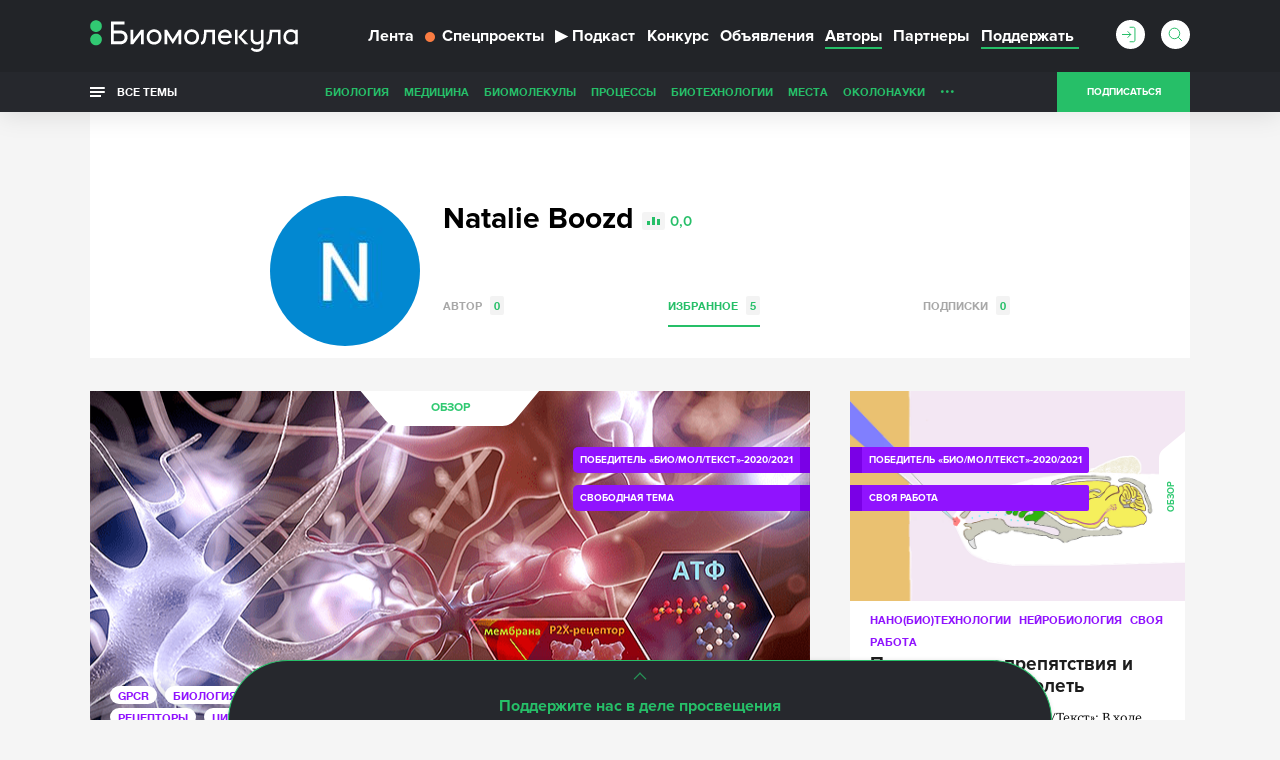

--- FILE ---
content_type: text/html; charset=utf-8
request_url: https://www.google.com/recaptcha/api2/anchor?ar=1&k=6LdNe3IqAAAAAAR2FvNhbKpAHYX6DFzObTGBHSNA&co=aHR0cHM6Ly9iaW9tb2xlY3VsYS5ydTo0NDM.&hl=en&v=PoyoqOPhxBO7pBk68S4YbpHZ&size=normal&anchor-ms=20000&execute-ms=30000&cb=vq41yffbg25y
body_size: 49188
content:
<!DOCTYPE HTML><html dir="ltr" lang="en"><head><meta http-equiv="Content-Type" content="text/html; charset=UTF-8">
<meta http-equiv="X-UA-Compatible" content="IE=edge">
<title>reCAPTCHA</title>
<style type="text/css">
/* cyrillic-ext */
@font-face {
  font-family: 'Roboto';
  font-style: normal;
  font-weight: 400;
  font-stretch: 100%;
  src: url(//fonts.gstatic.com/s/roboto/v48/KFO7CnqEu92Fr1ME7kSn66aGLdTylUAMa3GUBHMdazTgWw.woff2) format('woff2');
  unicode-range: U+0460-052F, U+1C80-1C8A, U+20B4, U+2DE0-2DFF, U+A640-A69F, U+FE2E-FE2F;
}
/* cyrillic */
@font-face {
  font-family: 'Roboto';
  font-style: normal;
  font-weight: 400;
  font-stretch: 100%;
  src: url(//fonts.gstatic.com/s/roboto/v48/KFO7CnqEu92Fr1ME7kSn66aGLdTylUAMa3iUBHMdazTgWw.woff2) format('woff2');
  unicode-range: U+0301, U+0400-045F, U+0490-0491, U+04B0-04B1, U+2116;
}
/* greek-ext */
@font-face {
  font-family: 'Roboto';
  font-style: normal;
  font-weight: 400;
  font-stretch: 100%;
  src: url(//fonts.gstatic.com/s/roboto/v48/KFO7CnqEu92Fr1ME7kSn66aGLdTylUAMa3CUBHMdazTgWw.woff2) format('woff2');
  unicode-range: U+1F00-1FFF;
}
/* greek */
@font-face {
  font-family: 'Roboto';
  font-style: normal;
  font-weight: 400;
  font-stretch: 100%;
  src: url(//fonts.gstatic.com/s/roboto/v48/KFO7CnqEu92Fr1ME7kSn66aGLdTylUAMa3-UBHMdazTgWw.woff2) format('woff2');
  unicode-range: U+0370-0377, U+037A-037F, U+0384-038A, U+038C, U+038E-03A1, U+03A3-03FF;
}
/* math */
@font-face {
  font-family: 'Roboto';
  font-style: normal;
  font-weight: 400;
  font-stretch: 100%;
  src: url(//fonts.gstatic.com/s/roboto/v48/KFO7CnqEu92Fr1ME7kSn66aGLdTylUAMawCUBHMdazTgWw.woff2) format('woff2');
  unicode-range: U+0302-0303, U+0305, U+0307-0308, U+0310, U+0312, U+0315, U+031A, U+0326-0327, U+032C, U+032F-0330, U+0332-0333, U+0338, U+033A, U+0346, U+034D, U+0391-03A1, U+03A3-03A9, U+03B1-03C9, U+03D1, U+03D5-03D6, U+03F0-03F1, U+03F4-03F5, U+2016-2017, U+2034-2038, U+203C, U+2040, U+2043, U+2047, U+2050, U+2057, U+205F, U+2070-2071, U+2074-208E, U+2090-209C, U+20D0-20DC, U+20E1, U+20E5-20EF, U+2100-2112, U+2114-2115, U+2117-2121, U+2123-214F, U+2190, U+2192, U+2194-21AE, U+21B0-21E5, U+21F1-21F2, U+21F4-2211, U+2213-2214, U+2216-22FF, U+2308-230B, U+2310, U+2319, U+231C-2321, U+2336-237A, U+237C, U+2395, U+239B-23B7, U+23D0, U+23DC-23E1, U+2474-2475, U+25AF, U+25B3, U+25B7, U+25BD, U+25C1, U+25CA, U+25CC, U+25FB, U+266D-266F, U+27C0-27FF, U+2900-2AFF, U+2B0E-2B11, U+2B30-2B4C, U+2BFE, U+3030, U+FF5B, U+FF5D, U+1D400-1D7FF, U+1EE00-1EEFF;
}
/* symbols */
@font-face {
  font-family: 'Roboto';
  font-style: normal;
  font-weight: 400;
  font-stretch: 100%;
  src: url(//fonts.gstatic.com/s/roboto/v48/KFO7CnqEu92Fr1ME7kSn66aGLdTylUAMaxKUBHMdazTgWw.woff2) format('woff2');
  unicode-range: U+0001-000C, U+000E-001F, U+007F-009F, U+20DD-20E0, U+20E2-20E4, U+2150-218F, U+2190, U+2192, U+2194-2199, U+21AF, U+21E6-21F0, U+21F3, U+2218-2219, U+2299, U+22C4-22C6, U+2300-243F, U+2440-244A, U+2460-24FF, U+25A0-27BF, U+2800-28FF, U+2921-2922, U+2981, U+29BF, U+29EB, U+2B00-2BFF, U+4DC0-4DFF, U+FFF9-FFFB, U+10140-1018E, U+10190-1019C, U+101A0, U+101D0-101FD, U+102E0-102FB, U+10E60-10E7E, U+1D2C0-1D2D3, U+1D2E0-1D37F, U+1F000-1F0FF, U+1F100-1F1AD, U+1F1E6-1F1FF, U+1F30D-1F30F, U+1F315, U+1F31C, U+1F31E, U+1F320-1F32C, U+1F336, U+1F378, U+1F37D, U+1F382, U+1F393-1F39F, U+1F3A7-1F3A8, U+1F3AC-1F3AF, U+1F3C2, U+1F3C4-1F3C6, U+1F3CA-1F3CE, U+1F3D4-1F3E0, U+1F3ED, U+1F3F1-1F3F3, U+1F3F5-1F3F7, U+1F408, U+1F415, U+1F41F, U+1F426, U+1F43F, U+1F441-1F442, U+1F444, U+1F446-1F449, U+1F44C-1F44E, U+1F453, U+1F46A, U+1F47D, U+1F4A3, U+1F4B0, U+1F4B3, U+1F4B9, U+1F4BB, U+1F4BF, U+1F4C8-1F4CB, U+1F4D6, U+1F4DA, U+1F4DF, U+1F4E3-1F4E6, U+1F4EA-1F4ED, U+1F4F7, U+1F4F9-1F4FB, U+1F4FD-1F4FE, U+1F503, U+1F507-1F50B, U+1F50D, U+1F512-1F513, U+1F53E-1F54A, U+1F54F-1F5FA, U+1F610, U+1F650-1F67F, U+1F687, U+1F68D, U+1F691, U+1F694, U+1F698, U+1F6AD, U+1F6B2, U+1F6B9-1F6BA, U+1F6BC, U+1F6C6-1F6CF, U+1F6D3-1F6D7, U+1F6E0-1F6EA, U+1F6F0-1F6F3, U+1F6F7-1F6FC, U+1F700-1F7FF, U+1F800-1F80B, U+1F810-1F847, U+1F850-1F859, U+1F860-1F887, U+1F890-1F8AD, U+1F8B0-1F8BB, U+1F8C0-1F8C1, U+1F900-1F90B, U+1F93B, U+1F946, U+1F984, U+1F996, U+1F9E9, U+1FA00-1FA6F, U+1FA70-1FA7C, U+1FA80-1FA89, U+1FA8F-1FAC6, U+1FACE-1FADC, U+1FADF-1FAE9, U+1FAF0-1FAF8, U+1FB00-1FBFF;
}
/* vietnamese */
@font-face {
  font-family: 'Roboto';
  font-style: normal;
  font-weight: 400;
  font-stretch: 100%;
  src: url(//fonts.gstatic.com/s/roboto/v48/KFO7CnqEu92Fr1ME7kSn66aGLdTylUAMa3OUBHMdazTgWw.woff2) format('woff2');
  unicode-range: U+0102-0103, U+0110-0111, U+0128-0129, U+0168-0169, U+01A0-01A1, U+01AF-01B0, U+0300-0301, U+0303-0304, U+0308-0309, U+0323, U+0329, U+1EA0-1EF9, U+20AB;
}
/* latin-ext */
@font-face {
  font-family: 'Roboto';
  font-style: normal;
  font-weight: 400;
  font-stretch: 100%;
  src: url(//fonts.gstatic.com/s/roboto/v48/KFO7CnqEu92Fr1ME7kSn66aGLdTylUAMa3KUBHMdazTgWw.woff2) format('woff2');
  unicode-range: U+0100-02BA, U+02BD-02C5, U+02C7-02CC, U+02CE-02D7, U+02DD-02FF, U+0304, U+0308, U+0329, U+1D00-1DBF, U+1E00-1E9F, U+1EF2-1EFF, U+2020, U+20A0-20AB, U+20AD-20C0, U+2113, U+2C60-2C7F, U+A720-A7FF;
}
/* latin */
@font-face {
  font-family: 'Roboto';
  font-style: normal;
  font-weight: 400;
  font-stretch: 100%;
  src: url(//fonts.gstatic.com/s/roboto/v48/KFO7CnqEu92Fr1ME7kSn66aGLdTylUAMa3yUBHMdazQ.woff2) format('woff2');
  unicode-range: U+0000-00FF, U+0131, U+0152-0153, U+02BB-02BC, U+02C6, U+02DA, U+02DC, U+0304, U+0308, U+0329, U+2000-206F, U+20AC, U+2122, U+2191, U+2193, U+2212, U+2215, U+FEFF, U+FFFD;
}
/* cyrillic-ext */
@font-face {
  font-family: 'Roboto';
  font-style: normal;
  font-weight: 500;
  font-stretch: 100%;
  src: url(//fonts.gstatic.com/s/roboto/v48/KFO7CnqEu92Fr1ME7kSn66aGLdTylUAMa3GUBHMdazTgWw.woff2) format('woff2');
  unicode-range: U+0460-052F, U+1C80-1C8A, U+20B4, U+2DE0-2DFF, U+A640-A69F, U+FE2E-FE2F;
}
/* cyrillic */
@font-face {
  font-family: 'Roboto';
  font-style: normal;
  font-weight: 500;
  font-stretch: 100%;
  src: url(//fonts.gstatic.com/s/roboto/v48/KFO7CnqEu92Fr1ME7kSn66aGLdTylUAMa3iUBHMdazTgWw.woff2) format('woff2');
  unicode-range: U+0301, U+0400-045F, U+0490-0491, U+04B0-04B1, U+2116;
}
/* greek-ext */
@font-face {
  font-family: 'Roboto';
  font-style: normal;
  font-weight: 500;
  font-stretch: 100%;
  src: url(//fonts.gstatic.com/s/roboto/v48/KFO7CnqEu92Fr1ME7kSn66aGLdTylUAMa3CUBHMdazTgWw.woff2) format('woff2');
  unicode-range: U+1F00-1FFF;
}
/* greek */
@font-face {
  font-family: 'Roboto';
  font-style: normal;
  font-weight: 500;
  font-stretch: 100%;
  src: url(//fonts.gstatic.com/s/roboto/v48/KFO7CnqEu92Fr1ME7kSn66aGLdTylUAMa3-UBHMdazTgWw.woff2) format('woff2');
  unicode-range: U+0370-0377, U+037A-037F, U+0384-038A, U+038C, U+038E-03A1, U+03A3-03FF;
}
/* math */
@font-face {
  font-family: 'Roboto';
  font-style: normal;
  font-weight: 500;
  font-stretch: 100%;
  src: url(//fonts.gstatic.com/s/roboto/v48/KFO7CnqEu92Fr1ME7kSn66aGLdTylUAMawCUBHMdazTgWw.woff2) format('woff2');
  unicode-range: U+0302-0303, U+0305, U+0307-0308, U+0310, U+0312, U+0315, U+031A, U+0326-0327, U+032C, U+032F-0330, U+0332-0333, U+0338, U+033A, U+0346, U+034D, U+0391-03A1, U+03A3-03A9, U+03B1-03C9, U+03D1, U+03D5-03D6, U+03F0-03F1, U+03F4-03F5, U+2016-2017, U+2034-2038, U+203C, U+2040, U+2043, U+2047, U+2050, U+2057, U+205F, U+2070-2071, U+2074-208E, U+2090-209C, U+20D0-20DC, U+20E1, U+20E5-20EF, U+2100-2112, U+2114-2115, U+2117-2121, U+2123-214F, U+2190, U+2192, U+2194-21AE, U+21B0-21E5, U+21F1-21F2, U+21F4-2211, U+2213-2214, U+2216-22FF, U+2308-230B, U+2310, U+2319, U+231C-2321, U+2336-237A, U+237C, U+2395, U+239B-23B7, U+23D0, U+23DC-23E1, U+2474-2475, U+25AF, U+25B3, U+25B7, U+25BD, U+25C1, U+25CA, U+25CC, U+25FB, U+266D-266F, U+27C0-27FF, U+2900-2AFF, U+2B0E-2B11, U+2B30-2B4C, U+2BFE, U+3030, U+FF5B, U+FF5D, U+1D400-1D7FF, U+1EE00-1EEFF;
}
/* symbols */
@font-face {
  font-family: 'Roboto';
  font-style: normal;
  font-weight: 500;
  font-stretch: 100%;
  src: url(//fonts.gstatic.com/s/roboto/v48/KFO7CnqEu92Fr1ME7kSn66aGLdTylUAMaxKUBHMdazTgWw.woff2) format('woff2');
  unicode-range: U+0001-000C, U+000E-001F, U+007F-009F, U+20DD-20E0, U+20E2-20E4, U+2150-218F, U+2190, U+2192, U+2194-2199, U+21AF, U+21E6-21F0, U+21F3, U+2218-2219, U+2299, U+22C4-22C6, U+2300-243F, U+2440-244A, U+2460-24FF, U+25A0-27BF, U+2800-28FF, U+2921-2922, U+2981, U+29BF, U+29EB, U+2B00-2BFF, U+4DC0-4DFF, U+FFF9-FFFB, U+10140-1018E, U+10190-1019C, U+101A0, U+101D0-101FD, U+102E0-102FB, U+10E60-10E7E, U+1D2C0-1D2D3, U+1D2E0-1D37F, U+1F000-1F0FF, U+1F100-1F1AD, U+1F1E6-1F1FF, U+1F30D-1F30F, U+1F315, U+1F31C, U+1F31E, U+1F320-1F32C, U+1F336, U+1F378, U+1F37D, U+1F382, U+1F393-1F39F, U+1F3A7-1F3A8, U+1F3AC-1F3AF, U+1F3C2, U+1F3C4-1F3C6, U+1F3CA-1F3CE, U+1F3D4-1F3E0, U+1F3ED, U+1F3F1-1F3F3, U+1F3F5-1F3F7, U+1F408, U+1F415, U+1F41F, U+1F426, U+1F43F, U+1F441-1F442, U+1F444, U+1F446-1F449, U+1F44C-1F44E, U+1F453, U+1F46A, U+1F47D, U+1F4A3, U+1F4B0, U+1F4B3, U+1F4B9, U+1F4BB, U+1F4BF, U+1F4C8-1F4CB, U+1F4D6, U+1F4DA, U+1F4DF, U+1F4E3-1F4E6, U+1F4EA-1F4ED, U+1F4F7, U+1F4F9-1F4FB, U+1F4FD-1F4FE, U+1F503, U+1F507-1F50B, U+1F50D, U+1F512-1F513, U+1F53E-1F54A, U+1F54F-1F5FA, U+1F610, U+1F650-1F67F, U+1F687, U+1F68D, U+1F691, U+1F694, U+1F698, U+1F6AD, U+1F6B2, U+1F6B9-1F6BA, U+1F6BC, U+1F6C6-1F6CF, U+1F6D3-1F6D7, U+1F6E0-1F6EA, U+1F6F0-1F6F3, U+1F6F7-1F6FC, U+1F700-1F7FF, U+1F800-1F80B, U+1F810-1F847, U+1F850-1F859, U+1F860-1F887, U+1F890-1F8AD, U+1F8B0-1F8BB, U+1F8C0-1F8C1, U+1F900-1F90B, U+1F93B, U+1F946, U+1F984, U+1F996, U+1F9E9, U+1FA00-1FA6F, U+1FA70-1FA7C, U+1FA80-1FA89, U+1FA8F-1FAC6, U+1FACE-1FADC, U+1FADF-1FAE9, U+1FAF0-1FAF8, U+1FB00-1FBFF;
}
/* vietnamese */
@font-face {
  font-family: 'Roboto';
  font-style: normal;
  font-weight: 500;
  font-stretch: 100%;
  src: url(//fonts.gstatic.com/s/roboto/v48/KFO7CnqEu92Fr1ME7kSn66aGLdTylUAMa3OUBHMdazTgWw.woff2) format('woff2');
  unicode-range: U+0102-0103, U+0110-0111, U+0128-0129, U+0168-0169, U+01A0-01A1, U+01AF-01B0, U+0300-0301, U+0303-0304, U+0308-0309, U+0323, U+0329, U+1EA0-1EF9, U+20AB;
}
/* latin-ext */
@font-face {
  font-family: 'Roboto';
  font-style: normal;
  font-weight: 500;
  font-stretch: 100%;
  src: url(//fonts.gstatic.com/s/roboto/v48/KFO7CnqEu92Fr1ME7kSn66aGLdTylUAMa3KUBHMdazTgWw.woff2) format('woff2');
  unicode-range: U+0100-02BA, U+02BD-02C5, U+02C7-02CC, U+02CE-02D7, U+02DD-02FF, U+0304, U+0308, U+0329, U+1D00-1DBF, U+1E00-1E9F, U+1EF2-1EFF, U+2020, U+20A0-20AB, U+20AD-20C0, U+2113, U+2C60-2C7F, U+A720-A7FF;
}
/* latin */
@font-face {
  font-family: 'Roboto';
  font-style: normal;
  font-weight: 500;
  font-stretch: 100%;
  src: url(//fonts.gstatic.com/s/roboto/v48/KFO7CnqEu92Fr1ME7kSn66aGLdTylUAMa3yUBHMdazQ.woff2) format('woff2');
  unicode-range: U+0000-00FF, U+0131, U+0152-0153, U+02BB-02BC, U+02C6, U+02DA, U+02DC, U+0304, U+0308, U+0329, U+2000-206F, U+20AC, U+2122, U+2191, U+2193, U+2212, U+2215, U+FEFF, U+FFFD;
}
/* cyrillic-ext */
@font-face {
  font-family: 'Roboto';
  font-style: normal;
  font-weight: 900;
  font-stretch: 100%;
  src: url(//fonts.gstatic.com/s/roboto/v48/KFO7CnqEu92Fr1ME7kSn66aGLdTylUAMa3GUBHMdazTgWw.woff2) format('woff2');
  unicode-range: U+0460-052F, U+1C80-1C8A, U+20B4, U+2DE0-2DFF, U+A640-A69F, U+FE2E-FE2F;
}
/* cyrillic */
@font-face {
  font-family: 'Roboto';
  font-style: normal;
  font-weight: 900;
  font-stretch: 100%;
  src: url(//fonts.gstatic.com/s/roboto/v48/KFO7CnqEu92Fr1ME7kSn66aGLdTylUAMa3iUBHMdazTgWw.woff2) format('woff2');
  unicode-range: U+0301, U+0400-045F, U+0490-0491, U+04B0-04B1, U+2116;
}
/* greek-ext */
@font-face {
  font-family: 'Roboto';
  font-style: normal;
  font-weight: 900;
  font-stretch: 100%;
  src: url(//fonts.gstatic.com/s/roboto/v48/KFO7CnqEu92Fr1ME7kSn66aGLdTylUAMa3CUBHMdazTgWw.woff2) format('woff2');
  unicode-range: U+1F00-1FFF;
}
/* greek */
@font-face {
  font-family: 'Roboto';
  font-style: normal;
  font-weight: 900;
  font-stretch: 100%;
  src: url(//fonts.gstatic.com/s/roboto/v48/KFO7CnqEu92Fr1ME7kSn66aGLdTylUAMa3-UBHMdazTgWw.woff2) format('woff2');
  unicode-range: U+0370-0377, U+037A-037F, U+0384-038A, U+038C, U+038E-03A1, U+03A3-03FF;
}
/* math */
@font-face {
  font-family: 'Roboto';
  font-style: normal;
  font-weight: 900;
  font-stretch: 100%;
  src: url(//fonts.gstatic.com/s/roboto/v48/KFO7CnqEu92Fr1ME7kSn66aGLdTylUAMawCUBHMdazTgWw.woff2) format('woff2');
  unicode-range: U+0302-0303, U+0305, U+0307-0308, U+0310, U+0312, U+0315, U+031A, U+0326-0327, U+032C, U+032F-0330, U+0332-0333, U+0338, U+033A, U+0346, U+034D, U+0391-03A1, U+03A3-03A9, U+03B1-03C9, U+03D1, U+03D5-03D6, U+03F0-03F1, U+03F4-03F5, U+2016-2017, U+2034-2038, U+203C, U+2040, U+2043, U+2047, U+2050, U+2057, U+205F, U+2070-2071, U+2074-208E, U+2090-209C, U+20D0-20DC, U+20E1, U+20E5-20EF, U+2100-2112, U+2114-2115, U+2117-2121, U+2123-214F, U+2190, U+2192, U+2194-21AE, U+21B0-21E5, U+21F1-21F2, U+21F4-2211, U+2213-2214, U+2216-22FF, U+2308-230B, U+2310, U+2319, U+231C-2321, U+2336-237A, U+237C, U+2395, U+239B-23B7, U+23D0, U+23DC-23E1, U+2474-2475, U+25AF, U+25B3, U+25B7, U+25BD, U+25C1, U+25CA, U+25CC, U+25FB, U+266D-266F, U+27C0-27FF, U+2900-2AFF, U+2B0E-2B11, U+2B30-2B4C, U+2BFE, U+3030, U+FF5B, U+FF5D, U+1D400-1D7FF, U+1EE00-1EEFF;
}
/* symbols */
@font-face {
  font-family: 'Roboto';
  font-style: normal;
  font-weight: 900;
  font-stretch: 100%;
  src: url(//fonts.gstatic.com/s/roboto/v48/KFO7CnqEu92Fr1ME7kSn66aGLdTylUAMaxKUBHMdazTgWw.woff2) format('woff2');
  unicode-range: U+0001-000C, U+000E-001F, U+007F-009F, U+20DD-20E0, U+20E2-20E4, U+2150-218F, U+2190, U+2192, U+2194-2199, U+21AF, U+21E6-21F0, U+21F3, U+2218-2219, U+2299, U+22C4-22C6, U+2300-243F, U+2440-244A, U+2460-24FF, U+25A0-27BF, U+2800-28FF, U+2921-2922, U+2981, U+29BF, U+29EB, U+2B00-2BFF, U+4DC0-4DFF, U+FFF9-FFFB, U+10140-1018E, U+10190-1019C, U+101A0, U+101D0-101FD, U+102E0-102FB, U+10E60-10E7E, U+1D2C0-1D2D3, U+1D2E0-1D37F, U+1F000-1F0FF, U+1F100-1F1AD, U+1F1E6-1F1FF, U+1F30D-1F30F, U+1F315, U+1F31C, U+1F31E, U+1F320-1F32C, U+1F336, U+1F378, U+1F37D, U+1F382, U+1F393-1F39F, U+1F3A7-1F3A8, U+1F3AC-1F3AF, U+1F3C2, U+1F3C4-1F3C6, U+1F3CA-1F3CE, U+1F3D4-1F3E0, U+1F3ED, U+1F3F1-1F3F3, U+1F3F5-1F3F7, U+1F408, U+1F415, U+1F41F, U+1F426, U+1F43F, U+1F441-1F442, U+1F444, U+1F446-1F449, U+1F44C-1F44E, U+1F453, U+1F46A, U+1F47D, U+1F4A3, U+1F4B0, U+1F4B3, U+1F4B9, U+1F4BB, U+1F4BF, U+1F4C8-1F4CB, U+1F4D6, U+1F4DA, U+1F4DF, U+1F4E3-1F4E6, U+1F4EA-1F4ED, U+1F4F7, U+1F4F9-1F4FB, U+1F4FD-1F4FE, U+1F503, U+1F507-1F50B, U+1F50D, U+1F512-1F513, U+1F53E-1F54A, U+1F54F-1F5FA, U+1F610, U+1F650-1F67F, U+1F687, U+1F68D, U+1F691, U+1F694, U+1F698, U+1F6AD, U+1F6B2, U+1F6B9-1F6BA, U+1F6BC, U+1F6C6-1F6CF, U+1F6D3-1F6D7, U+1F6E0-1F6EA, U+1F6F0-1F6F3, U+1F6F7-1F6FC, U+1F700-1F7FF, U+1F800-1F80B, U+1F810-1F847, U+1F850-1F859, U+1F860-1F887, U+1F890-1F8AD, U+1F8B0-1F8BB, U+1F8C0-1F8C1, U+1F900-1F90B, U+1F93B, U+1F946, U+1F984, U+1F996, U+1F9E9, U+1FA00-1FA6F, U+1FA70-1FA7C, U+1FA80-1FA89, U+1FA8F-1FAC6, U+1FACE-1FADC, U+1FADF-1FAE9, U+1FAF0-1FAF8, U+1FB00-1FBFF;
}
/* vietnamese */
@font-face {
  font-family: 'Roboto';
  font-style: normal;
  font-weight: 900;
  font-stretch: 100%;
  src: url(//fonts.gstatic.com/s/roboto/v48/KFO7CnqEu92Fr1ME7kSn66aGLdTylUAMa3OUBHMdazTgWw.woff2) format('woff2');
  unicode-range: U+0102-0103, U+0110-0111, U+0128-0129, U+0168-0169, U+01A0-01A1, U+01AF-01B0, U+0300-0301, U+0303-0304, U+0308-0309, U+0323, U+0329, U+1EA0-1EF9, U+20AB;
}
/* latin-ext */
@font-face {
  font-family: 'Roboto';
  font-style: normal;
  font-weight: 900;
  font-stretch: 100%;
  src: url(//fonts.gstatic.com/s/roboto/v48/KFO7CnqEu92Fr1ME7kSn66aGLdTylUAMa3KUBHMdazTgWw.woff2) format('woff2');
  unicode-range: U+0100-02BA, U+02BD-02C5, U+02C7-02CC, U+02CE-02D7, U+02DD-02FF, U+0304, U+0308, U+0329, U+1D00-1DBF, U+1E00-1E9F, U+1EF2-1EFF, U+2020, U+20A0-20AB, U+20AD-20C0, U+2113, U+2C60-2C7F, U+A720-A7FF;
}
/* latin */
@font-face {
  font-family: 'Roboto';
  font-style: normal;
  font-weight: 900;
  font-stretch: 100%;
  src: url(//fonts.gstatic.com/s/roboto/v48/KFO7CnqEu92Fr1ME7kSn66aGLdTylUAMa3yUBHMdazQ.woff2) format('woff2');
  unicode-range: U+0000-00FF, U+0131, U+0152-0153, U+02BB-02BC, U+02C6, U+02DA, U+02DC, U+0304, U+0308, U+0329, U+2000-206F, U+20AC, U+2122, U+2191, U+2193, U+2212, U+2215, U+FEFF, U+FFFD;
}

</style>
<link rel="stylesheet" type="text/css" href="https://www.gstatic.com/recaptcha/releases/PoyoqOPhxBO7pBk68S4YbpHZ/styles__ltr.css">
<script nonce="4CM47KyhShylzJq4N7BxSw" type="text/javascript">window['__recaptcha_api'] = 'https://www.google.com/recaptcha/api2/';</script>
<script type="text/javascript" src="https://www.gstatic.com/recaptcha/releases/PoyoqOPhxBO7pBk68S4YbpHZ/recaptcha__en.js" nonce="4CM47KyhShylzJq4N7BxSw">
      
    </script></head>
<body><div id="rc-anchor-alert" class="rc-anchor-alert"></div>
<input type="hidden" id="recaptcha-token" value="[base64]">
<script type="text/javascript" nonce="4CM47KyhShylzJq4N7BxSw">
      recaptcha.anchor.Main.init("[\x22ainput\x22,[\x22bgdata\x22,\x22\x22,\[base64]/[base64]/[base64]/[base64]/cjw8ejpyPj4+eil9Y2F0Y2gobCl7dGhyb3cgbDt9fSxIPWZ1bmN0aW9uKHcsdCx6KXtpZih3PT0xOTR8fHc9PTIwOCl0LnZbd10/dC52W3ddLmNvbmNhdCh6KTp0LnZbd109b2Yoeix0KTtlbHNle2lmKHQuYkImJnchPTMxNylyZXR1cm47dz09NjZ8fHc9PTEyMnx8dz09NDcwfHx3PT00NHx8dz09NDE2fHx3PT0zOTd8fHc9PTQyMXx8dz09Njh8fHc9PTcwfHx3PT0xODQ/[base64]/[base64]/[base64]/bmV3IGRbVl0oSlswXSk6cD09Mj9uZXcgZFtWXShKWzBdLEpbMV0pOnA9PTM/bmV3IGRbVl0oSlswXSxKWzFdLEpbMl0pOnA9PTQ/[base64]/[base64]/[base64]/[base64]\x22,\[base64]\\u003d\\u003d\x22,\x22NcKUUcK4JcKfwopJwo/CpDgFwqRpw47DlDNUwrzCvlsdwrrDokpQFsOfwpV6w6HDnm/Ctl8fwobCo8O/[base64]/CqUZ9DMOaBcK3fEPCo3YcHGvDpE3Dr8OGwqEDZMK/[base64]/DqsKXw5rCpMOjw7rCvcOIUMKFwqXDhQrDnQDDv1YCwqTDiMKJXMK1NsKAA00jwpcpwqQGdiHDjDR2w5jChBbCo154wr/[base64]/[base64]/Hzcgw5rDicOAw4TCskVtayrDrTQONsOJTA97RxHDo1PDiQdWwqQfwo5rX8KFwo5dw71TwphITsOra3Q9AgfClGnCr3EgQQgkdSTDicKMw4o7wpPDgcOlw65wwpTCqsKMKC9QwprCljLCtEpqecO/bcKKwofCt8K2woDCm8ORcGrDocOTb0fDlj1XX1M0woFFwqESw5LCr8K6woDCrsKJwq4vZQvDvF8Ww4rDucKLQQ9ew7FFw5F2w5DCr8Klw6nDnsObZRFnwpc2woReRwvCkcKXw54dwpBQwq9PQDTDlcKZPQI3Dh/CmMK8SMOVw7LDqMO/XcKQw7QLAMK8wqxPwrXChMK3VmdPw78tw6VTwqE4w47DlMKwCMKwwqV9eAbCvGtaw709SzEvwp8Jw5/DicOJwrbDv8Kuw6Msw4FQAnfDlsKnwqHDjUjCgsOVV8KKw4vCtcKJW8KYRcOzVAvDl8KJZ0zCgsKXHMOTQ2TCqcOrcMOPwpJPdMK7w5XCgl9Mwp8UTi4swrXDjnjDt8Osw67DtcKxNVxUw7LCiMKfwrXDuHrCow9ZwrRoFcOXVsOJwq/[base64]/Q8OOGiXDtCojC8KXw7jCmcKXDnrDhGvDmsOZwqjCvsKFVMKEw7PCiQXCl8KOw6VLwr8kPx/DqAk3woVZwq5GDWB+wpbCgMKDL8OobETDlB4lwq3DvcOhw7fDhntqw4LDu8KjRsK+XBp5ajHDnFUnS8KVwovDpGA8EkZWZi/CvmLDjTMewocNN3bCnDbDiX1zAsOOw4fCnXHDpsOIaWRgw45DRU1vw4rDssOqw48NwpMjw71pwp3Dnz47TX3DkmAwacK+OcKzwpPDsRXCpRjCnSMvVsKgwotnKBbCsMOiwrDCrATCssKBw6jDuUlXAA7DpTDDt8KBwoZZw7nChHBpwp/DhEULw5fDrXIcC8KUfcKdKMK2wqh1w4bCpcKNaHjDiUnDrg3CkU/DmX7Ch2DCgQfDr8O2JMKSK8K6I8KBQ1DCo3FcwrbCkkEAA2kwBSnDi2bCiB/ClsKRS3Brwrtuw6hSw5jDvsODJEAYw5LClMKLwrjCjsK3woLDncOfVVDChRkyWMKMwpnDgnkWwpZ1dXbCpAlbw6LCt8KmQwvCu8KPTMOyw7rCrjs4PcO6wr/Cj35qLMOPw6Iow6Fiw4/CgC7Dhz0FE8O+wqEOw7I8w44casO2TxzChsKqw4Y/fsK2IMKuMEbDk8K0cgcow4Ivw4nCtMK2di7Dl8Onc8OxQcK3X8KtTcKbHcOpwqjCvzZ3wpVUecOXKsKRw4ZDwpd8YcOzYsKCJcOsasKqwr84P0XCskDCtcONworDrcO3ScK4w6bDp8Kjw5JlNcKRdsOlwqkOwpp/w7R0woNSwq7DlMOXw7HDkm18asKtC8Kuw4EIwq7DusK/wpYxXiB7w7LDihtAHwHCql0oKMKDw40hwpnCoRRVw7zCvxjCk8OWw4nDkcKSw6vDo8KtwpZIH8K9fi7DtcOUF8KPJsKnwoINwpPDh1Y+w7XDlmlDwpzDgjdHIyzDlmnDsMKEw73DqMKow6hqCXJYwqvDucOgVMKzw6gZwpvCsMOvwqPDlsK+NsOkw5DCm0k/w7IJXwkmwrUHc8OvdwZ9w7xkwqPCkW87w4bDmsKRPwh9ew3DsnbCj8KXw4bDjMKewpISXntEw5TCoz7ChcKkBGNwwqPDh8KXw5snbEI4w5rDr2DCr8KowrIERsKNYsKOw6DDoW/DgcOawodGwrQGOcOxw4o8Z8KXw4fCk8KTwpTCjGjDsMKwwqcTwoFkwoJfesOkw7ZWwrPCmhBWHFvDs8Kaw7t/UCsDw4rDuD/Cm8K+woQ5w77DqmvDrABlFmrDoVDDskQCPATDvHfCicK5wqjCpcKQw4UgSMO7VcOPw5HDjzrCvw7CnTXDojjDpF7DqsOOwqB4wqpKw7pVWAzCpMO5wrXDtcKKw6XCnnzDo8K7w5cdIyUWwrl6w51CEV7CrsOmw593w7FgbUvDm8KtPcOgYHZ/w7N3M0PDg8KawpnDk8KcXXHCrlrCvsO2XsKvGcKDw7TCh8KdDUp2wpXChcK7U8K/WDrCvEnClcKIwrkHJmzDgSXCncOzw5nCgxQgdcOVw5wDw6YwwoAMe0deLA8ew7jDmh4sL8KywrRfwqdhwrbCpMKqw4rCpFUTwo4Mw54fcFFTwoUYwp9cwozDsBMNw5nCpcOiw7dQasOOecOCw4gSw5/CojLDt8Oww57DncK/w7ApeMOnwqIpb8OdwrbDssKhwrZgPcKRwoNyw77CtRTCgsKxwptLAcKieiVvw4bCjsO9MsKxYQRJfMOOwosZTsK/Z8KTw6YENmAZYsO1PsONwpF6DcOOV8Ovw5BVw7/[base64]/CnzA0fmAqwow1w47DsMO6wrQgdsKrNW9cMcOSUsKWf8Kuw5Q9wq8KZcOdAh52wofCvMKawr3DvA0JBlnCs0F/CsKoNUzCt1TCrk3CusKcJsO2w43ChMKIVcK+RRnCg8OEwoJTw5Y6XsOZwq7DoAPCl8KpMA5VwoUQwr3CiQTDnSfCpgE8wr1LZBLCjcOlwqTDhsK7Y8OQwr7CnArDmG1zTgjCjkwod254wp3ClcOaO8KqwqoFw7fCnWLCgsO0NH/Cn8OTwqXCt18vw7ZHwqbCvHHDvsOywq0bw7w/[base64]/Dn2Ylb8OMw6LDmMOWwos3cMOaFsO8aMOcw4zDpB5qdMKDwpbDl13DgMOleAoWwofDvhIuPcOtSkDCssK2w6g6woJQw4XDqBhrw4zDrMOow57DmnAxwprDtMOfXjsYwofCucK3ZsKawpZ0RHZ+w5IkwoLCiH5Awq3CrBVzQhvDpCvCjwXDgMKICMOowoFoUSLCrD/DmVzCgDnCugEhwodKwrl4w6nCjzzDjWfCt8O5eFXCjHLCqcKoCsKqAy8OPkvDg0kQworCg8Kyw6LCjMOCw6bDqh/CqD3Dk2zDrTnDgsKCdMKBwpEkwpJ5eUdbwqDClVltw40AKVpqw6B/JcKwTwLCoUETwroEb8OlMMKBwrsbwrzDv8ORJcORP8OEWGIyw5rDoMK4b21oXcKiwq8Ww6HDhwHDq2PDkcKbwogMUAkXa1Y3woZUw7J7w69vw5JBNX0mO2nDgyc7woVFwqtow6HDhMO/w6LCog/[base64]/DocOuMio2w4/CoMO5UMKBU3EJwoBiWMOrwrtWWcKJHMOIwqQRw47Cpl0CJcKTEMK1MUnDpMKKWMOYw4zChyI9bXloKGYOXRYiw4rDhQJCacOHwpfDlsOJw4PDtMORa8O6w5/DpcOHw7bDiCFGXMOScgrDo8Orw7MFw4rDtsOCL8KFazXDuQvChEhTw7zClcKzw7tXE0EKMsOJEE/[base64]/Cl1rCgXxFG8O/wrhgS8KWFXzCsXl4wrXCtsKIwqfDg8OAw7TDvQ3ClRjCqMOwwpU0wqrCk8O1TW8Ub8KAw4bDjXPDjGfCmx7CsMKGBhxYRnIBQRJ1w70WwptjwqnCmsKSwrhIw53DimDCiWHCtxxqGsOwOEZUCcKsGcKywqvDmsKebw1ywqfDvMKpwpVEw6/[base64]/DjMOawrQmZDFDwp0/wqF3w5TDi3nDqAoQBsODMw5rwqrCjR/CjcOtb8KJUcOxPMKSw5TClMOUw5RlEStbw43DrcOyw4fDrcKmw6YAcsKUW8O5w5p8w4fDvWLCpMK7w6PCn13Cqn09L03DlcKPw4srw67DrF/CkMO1W8KMCMK4wr7CssO6w4JIw4HCnnDCtcOow5zCrHDDgsO/[base64]/[base64]/AMOKQVrDnMOwKsOYesK+w7fDisKeOjZXKcOzwonCl3jCiXAqwr8uYsKQwqjChsOIJSwudsKKw6bDkX88WMKow4LCiVjDt8OCw7p5Y11nwprDnW3CmMKcw6EBwpbCoMOhwqTDihgBTFLCjMOMCsKmwprDscKqw7o4w7jCk8KcCSjDtsKzcD/Cs8KzfHLCtiXCgsKFdC7CjmTDm8Kow4UmOcO1cMOeN8KkO0fDnsOcFsK9KsOrGsKqwpDDmMKgViVVw67CucO/JE3Cg8OtHcKdA8O7w6xqwoNDcsK0w4jDj8O+ZMKoBQPCoxrCi8OhwpAgwrlww69Gw5DCsHHDkWXCujnCtG/DvsO4fcOsworCrcOFwojDnMOmw5DDnRYnJcO9YnHDsDMBw6LCtCd9w7xmIF7ChT3CpFjCn8OLQMOELsOkUMO9ZQJ/G3I7wpRMEcKCw73CjFcGw64vw5XDscK5YsKLw7hUw5zDnQ7Ckx0dFBnDkEvCrGwww7Z/wrVJSn7CmcO7w5fClMK2wpMPw7bDiMOmw6REwoQBQ8OlIsOvF8KhN8OBw6PCvcOrw47DicKVEW08LQlDwrzDqMKZBFTCkhBmCsO0IsO3w5fChcK1McOOcMKcwo7DmMO8wo/DjsOLIQdOw6ZMw6oaCcOTQcOMbsOSw65qH8KfIGHCqnLDpMKCwrpXS0LDuGPDoMOHY8KZXsOyF8K7w653HcOwXBYCGCHCsW/CgcKmw5NgTWvChCI0Xix+eykzA8OtwqXCt8KrcMOqREs1F0zCpcOwNcOMA8KGwpwAWMOxwoteGsKmwoEtPx8OG3cCbX07T8OkClfCsXLCvAoVwr1Ewp/CjsKtEUIow6lfZMK3w7vClsKWw6nClMOEw5vDjMKxLsO8wqk6wr/CkUvDosOeUMKLR8OLaCjDoWd3w7cpcsKZwo/DpXZcwrgAf8KwFDjDssOlw59LwoLCgncPw6PCulNNwprDhTgtwq15w6V8BD3CiMO4ZMO3wpM1wr3Cj8O/[base64]/dcO7w4zCi3Eaw6XCnsKiwp0Jw4HChG5oGsOhbArDrsOeFsO7w7kIw4QMOFvDocKdPxPCnXpFwrIWEMOhwpnDln7Ci8KpwpAJw7XDiwlpwrp8w5/[base64]/CmcOGVsOfwrtpw43CgcOlVcOcwpDDs8KLahTDl8KTQsO5w7rDvkJhwpMtw5vDmMKzZgkOwoTDrRgzw5XDgW3CsmI4FijCocKWw6jCujZMw47DsMK8Anxvw4vDgxctwrXCn1U3w7/CgsKtZMKew4l/w7ooX8KqZBbDr8O+bMOzfTTDiXxXF0F5IXLDh0luL3nDr8OfL1U+w50ew6EOXHRtMcK2wq/[base64]/DsX7DqsOaw5fCmhwFUX8QK3E1YsK5O8K7w4bCozjDkm0GwpvCsjp/Y0HCgCzCj8OUwrTCoTU7I8OMw60Ww5l9w7/DkMOZw4oLXsO4IzZnwoRZw5/CkMKKRioKBGAYwoF7wqQZwqDCo0jCo8OUwqECPsKCwqvCtFbCnj/DssKITDjDmAVYNDPDncKaHRM9TynDlMOxdRVOZ8Ozw7ZJM8OYw5rDkBTDmWF8w71iEWxMw6sbdlPDrynCugnDrMOpwrfCnAsdK0fCo1AKw4/Cg8K+SWRINHXDqxknf8KtwojCp13Cqg3CrcOfwrXDpR/CkFjCvMOGwojDuMOwacO8wrlQDTcBe03DmEXCtkZ7w5HDgsOmBgIAPsOzwqfCm0XCmQBiwqzDpUdgcMKjXl/[base64]/Q0VeO27DphLDu8KnwqgUw6kBwq7DqmV5DH7Cl1AFYMOLC3txW8KlEcKHw7rCncOzw7/ChlgQcsOCwpbDqMOjfCnCrDsCwqDDosOXAcKtcUtkw5rCpxphBxQewqsNwrFQbcOAJ8K1RTzDgsKFI1zDh8KGXWnCgMOMSQF3BGoKQsKiw4dRHV9gwql9CwDDlAwvNz5wUmYzcDbDtMOrwpTCgcK2L8ORVDDDpR3DucO4WcKdw53CuSsGAk8sw5/[base64]/DicO0wrYzLMOXwrbDpsKfwrUUC2QpS8KbwpBpVcKOVBfCtXPDkkJTWcOJw47DmlQHMEIkwqHCg3RKwrrCmVUVQyYwBsOxBHdTw5bDtnrDl8K8JMK9w7PCvzp8wpxnJW8xCH/ClsO+w7UFwqjDg8KfZF0QVMOcYUTCrTPDgsKDOB1yMGvDnMKxPRYoZ2ASwqA/wqbDsmbDrMOyGsKlRUnDmsOvDgPDl8KtOhwww7fCv33DjsOBw63Dr8KswoIXw4XDh8OOfyzDnkzDs20DwoAXwqPCni1Vw4rChCbCnEcfwpHDpSZFbMOYwo/Cn37DuS9Cwronw5TCn8K8w6NtAlVJJ8KIIsKmEcOcwqFAw7jCtcKow4M4Fxg6EcKpWRMnFyMqwrTDpGvClhdVRSYUw7TCmwBlw7XCsV1gw6jCgz7CrMOdesKcF1Abw7/DlsK1wqHDgsONwrrDpsKowrTDuMKdw57DolHDikosw5QxwrbCkWjCv8K6JVp0bVMkw5I3EE55woMPKMOHEkNwCCrCpcKAwr3DjsK0wog1wrVww50mdXjDiyHClcKveRRawq4Ld8O9csKkwow3fcKlwpINw5Z8Gho5w68mwo4ne8OWN3nCmBvCtwkfw4/DssKZwqPCosKmw7LDkwTDqFLDmMKZP8K2w4TCh8KHOMK/w7fCjgt6wqoMNsKPw5A+wrZQwoTCtMKRG8KGwplkwrsrRhfDrsOXw5zDsh8Ow5TDt8KdDcOawqoiwprDvFjCo8Kuw7rCiMOFMhDDqAnDlcK9w4plwq/DoMKDwq5Xw7kUOmTDgG3ClFnCmMOwBcOywqEHGz7DkMOrwpxLGCnDhsKmw5/[base64]/Cm8OkAMKLwq3Cm3Y3wpfCgsODw4NlDTxlw5fDocKRXyRYRkzDsMOAwpHDkTRCNMK9wp/DgcO6wqjCh8KvHSLDr03DnsOfKsOyw55+WxY5SF/DjRlPwovDkyxeX8Oswo7Cn8KOUyU8w7ImwofDoy/DqHFZwp4bQsKCBA1/w6jDuljCihFoZ3vCuzw/U8KwFMO0wofDllUSw798ZsObw6nDq8KTCcKtw5bDusKGw7Fjw504UMKMwovDqMKYFSVmZ8K7QMKYOMK5wpZxX19zwrwQw7NrWwgDCSrDmFlFHMKZO2E5IFt6w7IAPcKTw7nDgsOIdR9Xw7ZkL8K8BMOywpoPTA7CvUU3dcK1WT/[base64]/DjMO/wpUES01Aw5gnw53CvcKpJ8KvPgQcRlDCkMKwcMO9dMOjcHQEBH7DpMKxUMOJw7TDjjDDsldBeFLDmiATRVA7w4vDnxPDkgPCqXHCncOgw5HDtMOVFsOzBcORw5VhbykdesKmwovDvMKRZMKjcGJEMMO5w41rw4rCtmxswojDkcOUwpoxw6h4w53CvnXDmmDDmx/CnsOkYcOTCUpPwpPDllnDsxV0cUvCmyTCrMOswrrDiMOsQGN5wq/Dh8KxdFLClcOzwqpGw5BVSMKsIcOPI8KVwoVIWsOLw7N3w4TDkUVRUGtBJ8Oaw6hLGMOvQwMCO2grS8KMQsO8wqk5w4wnwollWMO8NsOQIsOvVWHCggZvw7Nrw5XCmcKrTytpd8KYwqAtGwXDpmjDunzDtjBbDS/CqAUMccK7DcO2RgjCqMKHwqrCtH/Dk8OUwqZMWDx1wqVWw6HDvGpPw43CgH0YUT3DiMKVJmdew75/w6Rlw6vCkB9NwqXDnsK7PC0bAT5Xw7sZwrTCpQ4xFcOLUyJ2w6TCvMOJA8OkEGLCocKKNsKMw4XDs8OKDBNzdkoSw7zCijsowqfCs8Odwp/Cn8OoPSzCiHNuAHMhw5bDs8KfKjJbwpzClMKSQkgDZsKpHD9ow4AnwoFnHsOKw6BCwqLCvDnCh8OfHcKbEH4QGVsMX8Orw6MIVMOlwrwbw4sqZXUMwpzDrF9kwr/DgX3DkMOFNcK8wplvQ8KeF8OxQcO0wqPDmWk8wo7CosO/w5Fvw57DkcKJw7/CpUTClsOcw6s/LAnDisONIyVoFMOYw7M7w7oMCApEwrkYwrxVRy/DhAw9P8KqEMOdf8Kswq0gw54nwrvDg2x2YWXDk3kLw4hZUCZfGsOaw6nDigsafHHCiUDCvcO6E8Kyw7zDvsOYEzoTOwp4SA/DrUXCvQrDhSoVw4ldwpVqwo8BDTYdfMKgXhl6w7BhHAXCo8KSJjnCgcOxTsKRSsOXwonCn8K4wpoAw6kQwqprJMKxQsOkwr7DhsOtwpABMcKbwqtGwoHCvMONHsK1w6Zmw6hNUjc1WR5WwqvDtsK/[base64]/DssKpw7vClcKvUMOpwrDDlEQeIMKwVcK7wqVcw4zDucOuXhjDq8OjFDLCr8O7esOFJxkCw4TCogHDilfDscKfw5PDuMKkNFZxP8Ogw4J9R0BQw4HDpx0/Q8KMw6zCsMKHM3DDhgRLfBvCnSDDvcKRwo3CsCPCt8KBw6zCulbCjj/DpE4tRsK0B2IlB1zDjTwEbn4ZwpDCmMO6FCpLdDfCjsKcwo0qCzwBcD/CmMOnwrXDtsKVw5LCliLDnMKLw5fCpmt4wojDvcOVwpXCscKIQ33DhsOHwpNvw6Ekwp3Dm8Ogw5R6w6hpOQhGC8KxRALDrijCpMOCUcOAH8Omw4/DvMOEA8OtwoJkK8KpJV7Dv3w9w4Q+AcOFW8KrdFIvw6gWIMK1EW7Dl8KABwjCgsKMD8O/ZlrCg0RDOgzCtyHCjFZsL8OoWUd1w47DkA/DrMOcwq4Aw6VGwo7DmMOcw5lcckjDvMOmwoLDtkfDpMKGfMKHw4fDt0XCo0jDl8O1w47DsDhsJsKnJwDCuBvDrcO/woTCvRVldErCiWfDqcOnEsKEw6zDlwzCmV7Ctixqw5bCucKSVX/ChCAyeB3DnMOFe8KqECrDnj/DlMOaXsKgA8O6w4HDvl0zw7XDqMK1TBgaw4LDoQTCozZawqFLwoTDgUNIPSrChj7CvSgUIiHDngvDrwjChjHDn1YDARoYJADDrVwOSl5lw44TXcKaQgxfHFrDlWY6wp4MdsOWTsOQfF51b8Ozwr7Cr29fdMOTcMOya8OQw4kfw78Rw5TCuH4YwrtWwojDmg/CqcOXFFzCsAM7w7jCvcOYw4Jpw59Xw4lmPsKKwpV5w6jDqSXDv00+JT1wwqjCq8KGRcOyRMO/Q8OJw6TChy3Ct2zCpsKIZFMkWUnDtG15MsKhJz5UIcKlNsKocG08QykuVMKTw4AKw7l1w43Do8K6H8OHwrkUwpnDhltcwqZYScKSw7oiXG0xw6MiT8O7wrx/LMKLwrfDn8OQw7wnwo8iwoF2dX4cEMO9wrAlA8KswrTDjcKkwqd1DsKgDRUkwoEfZcKmwrPDjg8vwrfDjGIKw4U2woHDqsK+wpDCocKrw5nDrFZqwprCjGAqAgzCscKGw7o0NG1sLUTCqxjDq0FEwpRYwqXDjHENw4XCqy/Dll3ClMKaSF/DtXrDrRg+eDvCgcKyVm55w73DtlzDt03Cp3Zpw5nDtsO/[base64]/CmcOgZlA3w4XCiknCmz7Co0TCjRLCsynCkHwYAV4bwpd0wpvDoUp/wqzCncOvwobDhcO4wqM7wpJ6FMOBwrZTMXgBw6djfsOHw6N4w5k0XHoEw64tZxbCvsOuZC5cwrrCoyfCuMK4w5LClsO1wonCmMK7NcKnS8KfwqwlLERkLiDCosKIT8OSHsKELcKowrfCghvCgz7Do15AXGl8AcOqVSXCqxfDgXzDnsO9CcOQMcO/[base64]/DlMOuXDjCgSTCssKXTwXDhRJUwo9ewpXCqcOTJAnDvsKMw58iw4XCnnbCoyfCgMKjFQ4zTMKKScKxwrDDv8KUXMOyVw9pBS0RwoLCqD3Ck8OJw67Cl8OCV8K/VxDCn0RKwprCg8KcwovDpsKFRgTCnHJqwonCtcK4wrorem7Dgyduw4glwovDvhs4JsOIUwLDrcKQwod5KAhwacOMwq0vw4jClcO7wps/woPDqS0xw4xYC8OvfMOQwr1TwqzDu8KswoDDlkp5IyvDhEN1FsOuw7HDp3kBc8O4McKcw6fCgCF6BgXDoMKXKgjCojwJAcODw7vDhcKxS2HDj3jCg8KIZsOoJGDDpcKYOcOLwrXCoRJywqjDvsOCIMKEPMOCw7/[base64]/CvsOlwoDCkFRzwqzCi8OqDsOfBsKadHkcwrLCvcKCPMK5w6UHwrY9w7vDkxDCvQsBU108f8OBw5EwHcOlw5zChMKew6kQRwNOwrzDtSvDmMK7THlgGGXClh/DoSIDT3x4w7vDuUF4UMKJWcKtBhTCksO1wqvDmT/[base64]/DssOhZsKKwqrClD/CgcOINFJdLSF3w4PCgzfCp8Kcwpxow6HCpMKhwoXCucKWw5cFNyEiwrAgwqV/JD8OZ8KCME3CgEhvCcO4wq47wrdmwqPCoFvCtsKkAEzDh8K8wr5nwroxAcOtwr/CvHlyKcKcwodtV1PCtCJ3w4fDgh3DgMKzBsKJDMKPGcOYw5g7woLCtcOMfMORwonCqcOSVHxqwrgNwovDvMO1W8OfwqRhwr7Du8KAwrwjXADCv8KEZcKvNcOScmJfw5BdTlkowpzDmMKjwplHR8KfAsOWCMK4wrDDpkfClDx/w6/DusOPwozDugvCojQmw7E2G37Cl3ZcfsOvw65Pw43Dn8KYRgg8W8KXA8OwwqfCg8KNw4HDtcKrCx7DlcKSXMKRw4nCrU/[base64]/ChRDDucKyCMK5V2QMw5DCmho6w6oiwr4cwq3ClB/Dh8K+OMKKw6s3SBI/KsOnRcKGPEjChWYNw4cCf3dDw43CtsKYQkfCo0/[base64]/PgErasONwprCj8OpVcOkw4g1CcO1w6ApUmvDs2LDusO+wohvbMKgw48WDid5wp5iFsKBR8O7w4osbcKtKBkPwpPCkMKFwrprw4TCm8K1BG3Crm7CrHIdDsKgw5wAwoTCnFI4dUQwFGUhwpgFJkJZHMO/OQkhHGfCusKOIcKVwrvDkcOyw43DuC8JGcKswqDDsT1HFcOUw7hANSXCjgpUWUUow5XDsMO0woXDsXHDrwpPCcOFR14yw5/CsFJYw7HDvDzCpix3wq7ChXAbIzbCpnhswoDCl2/[base64]/CuMKHw4rCncKZw58kwpjCkcO+woExGR17UXsuNFLDsWVKH2MPfiktwqUyw4YbLsOJw50/Bz/DvsOGEMK9wqcCw4ABw73CuMKWazZLIUvDk3lGwoHDnV81w53Dn8KNScKxLEfDtcO+aBvDk14zWWTDpMKYw6oXTMOqwok5w6Jww7VZw57Do8KnVsO/wpEhw7oAasOqIMKCw4vCpMKHBndIw7jDmnI3Umh/[base64]/[base64]/DlsOMwqzCpgnDizrDozIaTCjDl8OOwpMcPcK7w6ZeFsOxQMKIw4MFSEvCpQXClgXDpz/[base64]/DgwZYYcKew71awrc0wq1rwqkaw5vDqcOcRsKDeMOQSFwzwoRmw6M3w5rDh1ocGi7DhV9jH09Pw6c5OxMuwpB1QBrCrMKAExhmFHQ1w5rCsRhLWsKCw5EKw4bClMOhEi5Lw57Dlidfw5AUP17CtGJtbcOBw7gtw47CqMOPcsOCIi3DgVEmwq/ClMKvW1oZw6XConIFw6DCkVjDtcK+wqMZAcKtwqNDTcOGIg/DhR9lwrdpw7k/woHCjD7DksKQKn/DsyjDiiLDgnTCoERkwqwZAXrCpX/ChGofCMK6w6nDrMOcLAPDvm9xw7TDjMOHwqZcL2nCqMKqRMK9FMOswq9WHRDCrsKOMzXDjMKQKF1pTcO1w7vCpBvCnsKCw4zCkD/CkEJdw6/Ds8K8d8K3w7fCjMKhw67CmmXDjz0EP8OFMmbCiT/DumwdJMODLy0hw7JKDwZeJMOfwrjCsMK6Z8Oqw4bDhUEWwoBmwqzDjDnDlcOYwqJCwo/DvB7DrynDmGFcWMOmPWrCoAjDnCnDrsKpw603w5jDgsOTEi3CtWZzw71BcMKQNkvDqR0DXXfDr8KvTVp/[base64]/CgnHDlMONwpQkAcKaw7zCmGjCtcKfc8Klw7oYFMK3wqzDohTDkgXCiMKUwp7CmxnCqMKaG8O+w6TCp18eIMKYwqM7csKfVhxQY8KTw6R2w6ZEw77CiF4HwpjDvE9EdiQ7B8KHOwUcPlvDu21yUCBSIncmZD/DqA/DsAHDnjPCusKhLkLDiD/DpV5Pw5fDvCYMwoUpwpPDu1/Dlnxif0zCoFEuwovDvWTDvMOQdmHDoHFZwopkc2nCncKww5d5w6fDvwM2CFhKwo8OecOrM0XDq8OAw4w/WcKOOsKGwogzwo4Lw7piw6jCvcOeSBPCqEPCpcK/Q8OBw7kNwrTDj8O5w4/CgVXCvmbDpBUIG8KEw6sDwrAZw4BMXcKbBMODwr/Dp8KsbDvCuALDsMOvw4zDtX7Ct8KYw59TwqdZw7w3w54UKMO8WnnCiMO1P29XG8KGw6lcRFo/w542wpXDrmhYWMOTwrUtw6RzMcOEVMKKwpLDhMK9Z3zCmx/CnkPChcO5LsKkwoQGED3Cpx3Cj8OOwpTChsOLw6DDoC/[base64]/CnMKFw6/[base64]/w67DsGDCgSzDtMOkw4DCv8OUbwTDjR/[base64]/E8Kjf8OswpDDujMUSMK+M8ORwrFnccOTDzUsWxHCqQcGwpjDocKTw6lhwopBKVtiHhLCmUnDo8KWw4AlVEhGwqrDqTXDjEEERS4BfcOdwrhmNCFWKMOAw5HDgsO5ScKEw7lgAmsoDcO/w5kWHcKZw5jDpsOIQsOBdDRiwoLDlXHDlMOPPybCsMOtCm9rw4rDmn/DhWnDjn0dwplsw5s3w7VOwpLCnynDoQfDjghGw5s+w6kLw5XCncK4wq7CmMKjM1bDo8OAfjcYw51Qwphhwr9rw6oOFl5bw4rCk8OQw6LClcOCwrxib3hfwo9BI0LCvsO6wozCgMKBwqxaw6AXAE1UIwFISAB8w4FIwpzCp8Kdwo/ChwvDsMK2w5PChllFw7Ixw5Jew7bCi3nDr8KiwrnDocOIw43DoggjcsO5ZsKXw70KScKHwp7DvcO1FMOZDsKDwpTCi1U3w5FpwqLDgsOec8KyHiPCvcKGwplTw7fCg8ONw7LDtGQ/wqnDmsOlw4onwoPCsGtAwqZbEMOLwpzDrcKVZxzDvcONwoJmXsKvRsO3wp/DiUTDijs8wq3Ds35kw59SOcKmwo0/O8KxTMOFL0VAw7htVcOvbcK1E8KlRcKFZMKvaxJrwq9PwpTDk8OOwpfCq8O6KcO8QcKaH8KQwpTDlyMNTsOjIMKNSMKxw5M2wqvDo3XCtXB+wrdfMmjDkxwNQxDDvMOZw7FDw5YiNMOJU8Knw5PCisKbBXrCucOWKcOTXh9HL8OzQ3tkIMO3w7IWw7/[base64]/DiiHCoR/CocKfYB7DhWLCl3zDqCXDqGrDvMKfwqw2VMK5WV3Cq3BfLhbCqcKhw7c9wpguW8O2wqtkwr7ClcOew6oJwpvDi8KOw4DCqn7DuzcNwqHDsz7CsgYsSFR1Q0kFwos+YsO7wqREw4dowpDDijDDmXVGKCtmwpXCosOsJUEEwoLDucKLw6zCgcOdBxzDscKbDGPCpC/Du0DCq8OIw43CnBVxwpg3WjlGOcK6fHLDiWZ7AmbCncOPwpbDmMOlVQDDvsOhw44DA8KTw5fDgcOEw5rDtMKEXsO5w4pNw4MYw6bCtsKSwr3Cu8K1wq3DrMKew4nCjERhLELCoMORWMKBD2VLwqRRwpHCm8K7w4bDpHbCssK/woXDhSNgKwktGFbDu2/DvcOZw49AwrkaJcK/wqDCtcO8w6Ubw5Vfw7gawoxmwoBGC8K6KMKTCsOMccK+w5woGsO5DcKIwqfCnnHCicOxKi3CisOEw5c6wo0kehRwfRXCm25nwp7CtsOVTVM2wo/CgAbDmBk5ccKgTEdZQjU7PsK1ZWVPEsO5EsO8dELDrcOTSDvDtMKawo9Ze3vDoMKqwpDDnhLDryfDpStJwr3Ds8K0cMOlWcK/IBnDq8OOPMKXwqLChwzCljFBw6DClcKcw53CuVXDrC/Do8O0EcK0ClRwH8Krw6nCjsK2wpYnw6PCvMOeeMOZwq0zwqgcLATDscKdwoskXSAwwoV2c0XCkBrCklrCkQcIwqcKesOrw77DpFB3w7xyEVbCsjzDhsKxQFY5w49QQsOww5xpXMOAwpVPEl/CpRfDqkEiw6rDrsK2w6F/w6pRMVjDqcKCw7/CrlAQwojDjSnDh8OsfX8Dw44oJ8OCwrEuE8KTcsO2aMKtwo/[base64]/w7DDtSEPwo9bCB5WPMOcQsKowpcqIMK2FkIlw6oTR8OTw68TcMODwoZHw6IqJiLCtMOFw6RmbMKYw7RHHsOPQR/DhmvChWPCh1jCsSPCjQViT8O8b8OEw5QHKzQfHsKcwpjCqSkTd8Kxw7lMKcOsNsKKwpgnwpUbwoY+w5/DgW7CrcOdZsKsHMOIPwvDucO2wopbUzHDrVZ4wpBow5DDmCwUw6Q7HGlAVh7CrCY0WMKWOsKEwrVyb8OtwqLCrsOsw5VzJCzCjcK6w6/DucKuc8K3AwhAMGYgwq5aw7Yhw79ewp/CmgTDvMKsw70qwqN9DcOMMy7CsDYPwrfCgsOhw4zCgC7CnVMnccKxW8KzH8O4T8K1WFXCpicfIXEaP2jDuDlzwqDCssOwYsKXw7BTZMONDMKFVMOAW1oyHB9NPHLDqF42w6NVw5/DjgZRU8OyworDoMODLcOrw4lTNRI6bMOsw4zCqkvCp23CqMOoURBtwo4ww4VvTcKxKQDCqsOUwq3CunDCiR4nw47DkUbDqSfCnhwRwrLDscO/w7s/[base64]/[base64]/CjcKHwqDCuFLCnXcbwpQrw6Vvw7DDrFfDt8O+RsKTwrEsUMK9NsKsw7ZLRsOUwrZhwq3DisKrw5PDrCXDvko9dsOHw4kqOx/Ck8KZVMOqX8OYCBwQIQ/CjMO2URwqY8OWUMOvw4VpAHfDqHhONzpxwp1Gw6E8UcKUfsOTw5TDmiHCgUJoX2/Dli/DosK4G8K4YBI4w5knfQzCgE55wqcGw5/[base64]/DrBVFScKsw7IRwpotJ3rDn8OgXWbDkSdaYsKOT2XDoFfDrH3DuCVUNsKsJsK2w7nDmsK8w4HDvsKCbcKpw4rCqm7Dv3vClABbwqB9w6U+w4lQPsOXw7zDmMKVXMKuwrXCtXTCksO2ccOcwojCscOyw5rCp8KBw6RQwqMlw5FkZA/CkhPDnFkKSMKpXcKIesKEwr3Dmh5Sw7NZfEvCuRsGw4IoDgXCm8KEwoDDp8K7wqvDnBEdw7TCvsOQDcONw5tHwq4fLMK5w5pTIcKpwqXDiWrDjsKnwpXDgVI/[base64]/[base64]/CjjbCvsKqasKiEnwmRVosGcOqX8O7wolAworCsMOVwpvCncOWwovCgk9fAQ4gGnZeXzw+w6rDkMOZUsOmXRLCkV3DpMOhwq7DlknDtcKQwp9XA0bDow9vw5J7CMOfwrgewptfblXDmMKLVcO3woFMfC0yw4nCrcOSJg/Cg8Knw6zDgkzDv8K9B3sOw6Jjw68nRsKbwoRKTE7CoxhIw7YZZsOldW/DoTbCqy7CvFNFAsKVB8KOccOjGcOabMOsw6gMJUVHNTrCvsO7ZzLDpcKFw5jDuEzCosOlw6VcZSHDtSrCnXJhwqkGesKKX8OWwol7TWYbT8OSwpVVDsKVKDDDrynCuRsLKRt6asKcwolwZMK/wplrwrJNw5nDtFJfwqx6dDnDt8OCXsORDADDkAtxFRXDvUfCnMK/V8OPNWUvV17CoMOtwo7Drj7DhCsxwqDCji7Ck8KSw7PDq8OzPsOnw6vDicKMXQoMH8K9woLDuV4vw4TDokbDnsK0KV/CtUhDSGcbw6fCr33CosKSwrLDsGJcwqEkwoR3wpAwXH3DgAXDo8KUw5zDucKJbsK8TkhlfDrDpsKKAjHDi1EVwqPCgEFJwpIZBVh6cCZJwrLChsKUL08Ewq3CjWFiw7gZwpLCrMOTeSDDv8KMwpjCkUzDngYLw6/CicOAL8KpwqTDjsOSwpQCw4FLLcOeVsKZNcKTwpbCusKNw5TDr3PCiBTDmcOkSMKaw5DCpsKOUMO7wqoYTiXCnwvDr0NswprCgzttwpLDlsOpK8O3ecOVEwLDjGTCtcOkFMOKw5Evw5fCqMKTw5LDqw5oJ8ONCgPCvV/CuWXCqVbDiWAhwpc9GsKOw5LDh8OtwrtGfGnChF1aMwbDi8O/e8OCeC5jw446U8OoV8O+wpHCjsObIyHDqcKRwrDDnytRwr/[base64]/QhLCu8Kjw6hkAVsJw5HCjcKTw4rCnzjCosOWADA5w63DgjwNRcKSwqPDm8OCe8O+J8OQwoXDt2FmHXLClwfDrcOOwqHDplrCk8OtIzXCiMOew5clQyjCtmjDqjPCoCjCoykOw4TDu192ZRIKTsKCaBsQcyfCjMKiaWQEYsOZF8O5wocSw60LfMKZZFcWwoLCrMKJEw/DqMKyAcKdw7RNwpEZUgQAwq3CmhTDvhtFwqZ/wqxgGMO5w4gXcTXChMKHPkkzw4fDrsK8w5PDjsKwwrHDtFHCgzPClEvDqkDDkcKcYkLClC8KDMK5w65ew5XCmxjDnsOQKSXDi03DhcKvacKsJMOYwpjCkV4ww60ZwpIQOMKTwpRJwoDDgmrDmsKsT2LCsCcRZsOJIkfDgw8lJUJeZ8KowrHCoMK5w6B/[base64]/[base64]/Dn8Ofwp/[base64]/ajvDqi/[base64]/ChlbDvVIRw5jDkMKvEyXCgycuXMKwOsORw4LDtAA5w4NRwp3CjR1uHcO/worDncOawpDDpcKjwpR8PcKUwoIbwqjDgix4W0UsOcKTwpvDjMOowprCkMOhJXQcU31DTMK/wqNNwqx2w7bDp8KRw7rCtkgyw7Z1wpzDhsOuw5DCksKDAjgmwoQ6Ths0wo/DjTBdwrFuw57DkcOiwrZlF1cQNcOFw41nw4UeFjUMJcOjw7ALUXYwfDPCjUfDpT0ow4vCrlfDo8OSB2dLWMKtwrnDsTnCvhgOVx3DqcOOwpQWwqF6J8Khw5fDtMOawqzDu8OqwpnCi8KFPsOywrvCninCosK2wrEnZsKpKXFVwqDCmMORw5/CgR7DqidKw7fDlAAewrxmwqDChMOGF1XCgcOjw75LwoTDgUUgRw7ClGbCqsK1w7XCqsOiSMKVw7psOsKYw6zCksKuSxTDiXbCvG1Rw4vDjg/[base64]/QFXChVtvwoLDsAHCtzRmfj5WRgrDqhI2wpDDt8OrBEhVEMKlwolSb8Kpw6zDmG46TmEDDsOmacO1wo/DocOiw5cUw5fDjRnDhcKOwpQtwo9zw60aHF/Dl1Egw6XDrG7CgcKmf8K6wpkXwpvCuMKlSsORTsKZwqlPVErCohxdOMKeQMObAsKFw6sObkPCt8O6QcKRw5zDpMOHwrUwPxNfw57CicKNDMK3wokjRWjDpibCh8OadcOIKllbw4/CtsKgw48+ZcOvw4FJc8OnwpBWIsKKwppcR8KmODwIwqAZw6fCn8K6w5/CgsOwecKEwqXDh14Gw73ChVTCkcKsV8KJfsONwosTKMK+JMKEw59+XMOIwqTDrsKdREM7w5t/DMOqwrFHw5dJwr3DtxrCvlHCpsKTwp3CtcKJwojCtC3CmsKOw5XCiMOodcOYdGkHAUJCHGPDp0oKw7TCp0XChsOHIA8LfcKoURDDszTCsn7DsMKEPcOadz7DkcKZXRDCuMKMOsO1Y2jCg3jDnl/Dpg9/L8KxwqNlwrvCgMKJwp7Dn1PCjX9FGFlYazN0ecKFJzJHwp/DnsKPBXsFOMO2dgh3wqrDqcOEwp5qw5HCvEHDtznDhMKoHX7DgUcmFDdIKUwBw6kEw4rCi03CpsOvwqrCg1EOwpDCq08Uw5XCvyo5fT/Ct3/Dp8Kaw7svw7DCgcOmw6PDhcKGw6x6YxcXLsOSAns0w7HCpcOJKsKWesOcAsOrwrfCpSp/HsOgbMKpwrhnw5/DhS/DqBHDosKdw6rChSl8P8KSN2ZfIw7Cq8KCwrwVw4/ClMO1A1TCqwpBMsOXw6QAw7cxwrE7wrTDvsKdT0bDpMKmwofChk3CkMO6QMOowrEyw6vDpm/Cr8KoJMKAd1pJDMKEw5PDulZSa8KlYcOXwo0rRsOSBic9LMOaLsODw6nDviVFd2sGw7HDhsKubFLCnMKzw7zDq0fCrnrDiTrClzwuwrfCtsKVw5fDj3MVDzILwpNzRMKgwrkXwpDDgDHDlBbDhlFbdgnCuMK2wpXDhsOsWnPDq33CmnDCvQjCl8O2bsK/BMOVwq5iFsKOw6x5b8KVwoIqdMKtw6JAYFJVVn3CkcKgNEHCuSfDizXChTnDmxdKE8KgOToLw4PCusK3w4tcw6pULsOfAirDlx/[base64]/Dl8KWwqpXw7DDnk8dW0fCgwBBTng3ZU41w4hkI8ORwoo1BSzClE7DncKHwq8OwrQzI8OQF3LDrREcRsKwYRUCw5XCr8OuVMKUWVl7w7RvEVzCh8OSUTPDlyxXwoPCp8Kew7Mjw53DgsOEVcO5cn7DuGrCnMKVw6rCnWcQwqDDl8ONw43DrjM/wo12wqI0U8KQOcK0worDlGhXw7IdwqrDriUJw4LDlsOOe3XDpcKSC8OSCwJLEQzCsBpkwrrCosOxVMOLwpbCh8OTDzFcw51Zwo0ncMOiHMKhEjZVPcOwDUk8wodQKcOOw6XDjmIWCcOTVMORKMOHw7pBwoBjw5bDt8Oyw5zCgywOSkvCgMKRw4EOw5k/BC3DsD7CssOOTgHCuMKpwp3CncOlw6jDsxJQR08QwpZSw6nDhsO+wqkTBsKdwpfDmAsowqLCt1nDpRnDpcKlw4w2woAmZzVHwpRnPMK7wow3fVXCkRbCu2JXwpJJwo12SWjDk07Cv8K2w4FLcMKHwr3CvMK6dxhTwppQfhlhw55PEsOUw5xnwoB/wqsfVMKcMcKpwr5jDGRHFUTCiT13JjfDuMKDBcKPP8ONKsKDBXQSw6cdchbDjXLCkMK8wqPDi8OCwrlGPErCr8ObKVDDszFIIXhrNsKbGMKxf8K2w4/CljnDg8OBw57DjFs7OSxTwqLDm8KNJsORRMK4w54lwqjCrcKKZsKVwpk/woXDrBAHWAolw5rDjXwlEMORw4wSwoXDjsOUdzIYAsKTOW/CgFnDt8OxKsOWIknCr8Ogw6XDkTzCvsKjSxokw6x+bhnCnSUuwrhwe8KdwoZkKsOGXSTCpG9HwqUGw7XDhGNuw5pRJcOlaWrCvC/CkWpRYm5VwqNjwrDDiUo+wqprw78idSDCpMO0MsO9wo3CmlImOCRSLDzDh8Ocw5HDmcK5w6lUYsOMWW9pwqTDjw9jw5zDtMKrD3HDh8K1wpZCP1zCswNew7Y0wpDCqVQ1EcOaYENyw7cMFcObwoIowoBMdcOedcKyw4RnDgXDin/CrsKGA8KYTMKuNcKYw5TCvsKzwp88w7/[base64]\\u003d\\u003d\x22],null,[\x22conf\x22,null,\x226LdNe3IqAAAAAAR2FvNhbKpAHYX6DFzObTGBHSNA\x22,0,null,null,null,1,[21,125,63,73,95,87,41,43,42,83,102,105,109,121],[1017145,130],0,null,null,null,null,0,null,0,1,700,1,null,0,\[base64]/76lBhnEnQkZnOKMAhk\\u003d\x22,0,1,null,null,1,null,0,0,null,null,null,0],\x22https://biomolecula.ru:443\x22,null,[1,1,1],null,null,null,0,3600,[\x22https://www.google.com/intl/en/policies/privacy/\x22,\x22https://www.google.com/intl/en/policies/terms/\x22],\x22qrEl80X9EYhAf1im/KRwxYhNxTijzV1gxXoSIq7WkTE\\u003d\x22,0,0,null,1,1768799609688,0,0,[13,5],null,[230],\x22RC-mBsicwlVj9SF_w\x22,null,null,null,null,null,\x220dAFcWeA5G0psT9ItnBo2Xx8sOibijV_wvbt1inZbOXcqhsz_HXW15u4kVEMlu-Cc9WzSX3DbPyAEop3duOFTfOxwJ__J9r4RtRg\x22,1768882409840]");
    </script></body></html>

--- FILE ---
content_type: image/svg+xml
request_url: https://biomolecula.ru/static/img/general/article-type_narrow.svg
body_size: 71
content:
<svg width="130" height="26" viewBox="0 0 130 26" xmlns="http://www.w3.org/2000/svg"><g id="Page-1" stroke="none" stroke-width="1" fill="none" fill-rule="evenodd"><g id="article-type_narrow" transform="rotate(90 65 65)" fill="#FFF"><path d="M26,0.16 L26,130 L4.145,111.788 C1.5185292,109.599236 -4.5691084e-05,106.356923 0,102.938 L0,27.088 C-0.000174230178,23.6543721 1.5313136,20.3996397 4.177,18.211 L26,0.16 Z" id="Shape"/></g></g></svg>